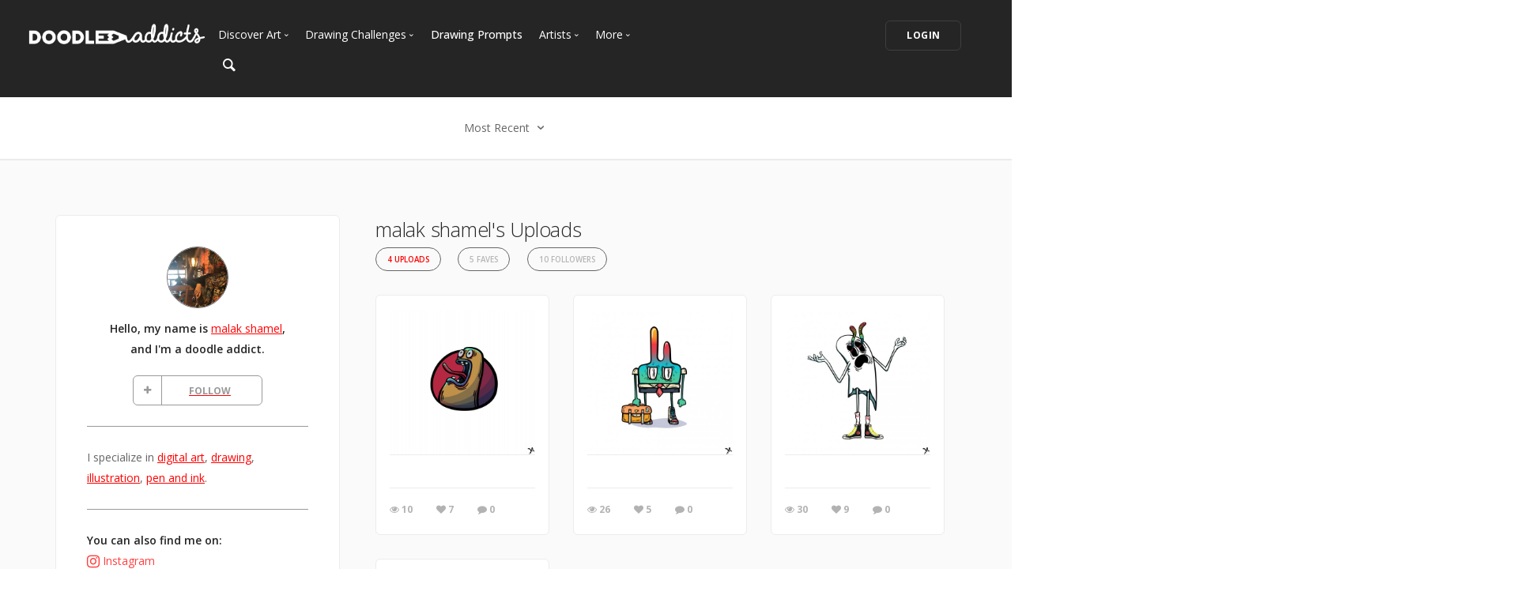

--- FILE ---
content_type: application/javascript
request_url: https://www.doodleaddicts.com/js/da/modals.min.js
body_size: 1226
content:
var Modals=function(){this.modal_options,this.x,this.y,this.init=function(a){if(0==a.modal){a.total_cards=$(".card").length,this.modal_options=a,$(window).bind("popstate",function(){try{window.location.href=window.location.href}catch(a){}}),$(".card__target").click(function(a){a.preventDefault(),da.modals.load_card($(this).prop("id").replace(/card__/,""),!0)}),$(".modal-nav").click(function(){return $(this).hasClass("modal-nav-previous")?da.modals.load_card(parseInt(da.modals.get_modal_option("current_card"))-1,!1):$(this).hasClass("modal-nav-next")&&da.modals.load_card(parseInt(da.modals.get_modal_option("current_card"))+1,!1),!1}),$("#delete_upload").click(function(a){a.preventDefault(),confirm("Are you sure you would like to delete this upload?")&&$.post("/delete-upload.php",{media_id:$(this).attr("data-media-id")},function(a){var b=JSON.parse(a);b.success?location=da.website.get_website_option("session_data").site_login_user_link:alert("There was an error deleting your upload.")})});var b=new MutationObserver(function(a){a.forEach(function(a){"attributes"==a.type&&($("#overlay").is(":visible")?setTimeout(function(){$(".modal-nav-previous").css({top:$("#overlay-content").offset().top+$(window).height()/2-$(window).scrollTop(),left:$("#overlay-content").offset().left-$(".modal-nav-previous").outerWidth()-40,visibility:"visible"}),$(".modal-nav-next").css({top:$("#overlay-content").offset().top+$(window).height()/2-$(window).scrollTop(),left:$("#overlay-content").offset().left+$("#overlay-content").outerWidth()+40,visibility:"visible"})},500):($(".modal-nav").hide(),history.replaceState("","",da.website.get_website_option("site_url")+da.website.get_website_option("return_path"))))})});try{b.observe(document.querySelector("#overlay"),{attributes:!0})}catch(c){}$(document).on("touchstart",function(a){da.modals.set_touch_movement(a)}),$(document).on("touchmove",function(a){var b=da.modals.get_touch_movement();if(b[0]&&b[1]){var c=a.originalEvent.touches[0].clientX,d=a.originalEvent.touches[0].clientY,e=b[0]-c,f=b[1]-d;Math.abs(e)>Math.abs(f)&&(e>0?$("#overlay").is(":visible")&&parseInt(da.modals.get_modal_option("current_card"))+1<da.modals.get_modal_option("total_cards")&&da.modals.load_card(parseInt(da.modals.get_modal_option("current_card"))+1,!1):$("#overlay").is(":visible")&&parseInt(da.modals.get_modal_option("current_card"))-1>=0&&da.modals.load_card(parseInt(da.modals.get_modal_option("current_card"))-1,!1)),da.modals.set_touch_movement(null)}}),$(document).keyup(function(a){$("#overlay").is(":visible")&&(27===a.keyCode?da.modals.close_card():39===a.keyCode?$(".modal-nav-next").is(":visible")&&da.modals.load_card(parseInt(da.modals.get_modal_option("current_card"))+1,!1):37===a.keyCode&&$(".modal-nav-previous").is(":visible")&&da.modals.load_card(parseInt(da.modals.get_modal_option("current_card"))-1,!1))})}else da.modals.set_modal_option("media_id",a.media_id),$(".btn--follow").unbind("click"),$(".btn--follow").click(function(a){a.preventDefault(),da.modals.toggle_follow(this,$(this).attr("data-follow-user"),$(this).attr("data-follow-action"))}),$(".btn--follow").unbind("mouseenter mouseleave"),$(".btn--follow").hover(function(){"following"==$(this).attr("data-follow-action")&&$(this).children().filter(".btn__text").html('<i class="fa  fa-fw fa-minus aria-hidden="true"></i> UNFOLLOW')},function(){"following"==$(this).attr("data-follow-action")&&$(this).children().filter(".btn__text").html('<i class="fa  fa-fw fa-check aria-hidden="true"></i> FOLLOWING')})},this.load_card=function(a,b){da.modals.set_modal_option("current_card",a),$(".modal-nav-previous").show(),$(".modal-nav-next").show(),0==da.modals.get_modal_option("current_card")&&$(".modal-nav-previous").hide(),da.modals.get_modal_option("current_card")==da.modals.get_modal_option("total_cards")-1&&$(".modal-nav-next").hide();var c=$("#card__"+a).attr("data-path"),d=$("#card__"+a).attr("data-media-id"),e=da.modals.get_modal_option("type");if("challenge"==e)var f="/ajax-challenge-detail.php";else var f="/ajax-gallery-detail.php";$.ajax({type:"POST",url:f,data:{media_id:d},beforeSend:function(){$("#media-profile-body").html("&nbsp"),$("#overlay, .close-outside").show()},success:function(a){b?history.pushState("","",da.website.get_website_option("site_url")+c):history.replaceState("","",da.website.get_website_option("site_url")+c),$("#media-profile-body").html(a),$(".modal-close").show(),$(".modal-close").off("click").click(function(a){a.preventDefault(),da.modals.close_card()}),$("#delete_upload").off("click").click(function(a){a.preventDefault(),confirm("Are you sure you would like to delete this upload?")&&$.post("/delete-upload.php",{media_id:$(this).attr("data-media-id")},function(a){var b=JSON.parse(a);b.success?location=da.website.get_website_option("session_data").site_login_user_link:alert("There was an error deleting your upload.")})}),$("#overlay").scrollTop(0),$("body").hasClass("noscroll")||$("body").addClass("noscroll"),$("body").click(function(a){"overlay-content"!=a.target.id&&0==$(a.target).parents("#overlay-content").length&&$("#overlay").is(":visible")&&da.modals.close_card()})}})},this.close_card=function(){$("#overlay, .close-outside").hide(),$("body").removeClass("noscroll"),$("body").off("click")},this.toggle_follow=function(a,b,c){$.ajax({type:"POST",url:"/ajax-follow.php",dataType:"json",data:{id:b,action:c},success:function(b){return b.success?void("follow"==b.action?$(a).hasClass("btn--follow-single")?($(a).children().filter(".btn__text").html('<i class="fa  fa-fw fa-check aria-hidden="true"></i> FOLLOWING'),$(a).attr("data-follow-action","following")):$(".btn--follow").each(function(a,b){$(b).children().filter(".btn__text").html('<i class="fa  fa-fw fa-check aria-hidden="true"></i> FOLLOWING'),$(b).attr("data-follow-action","following")}):"following"==b.action&&($(a).hasClass("btn--follow-single")?($(a).children().filter(".btn__text").html('<i class="fa  fa-fw fa-plus aria-hidden="true"></i> FOLLOW'),$(a).attr("data-follow-action","follow")):$(".btn--follow").each(function(a,b){$(b).children().filter(".btn__text").html('<i class="fa  fa-fw fa-plus aria-hidden="true"></i> FOLLOW'),$(b).attr("data-follow-action","follow")}))):("login_required"==b.error&&(location="/login"),!1)}})},this.set_touch_movement=function(a){null==a?(this.x=null,this.y=null):(this.x=a.originalEvent.touches[0].clientX,this.y=a.originalEvent.touches[0].clientY)},this.get_touch_movement=function(){return[this.x,this.y]},this.get_modal_option=function(a){return this.modal_options[a]},this.set_modal_option=function(a,b){this.modal_options[a]=b}};

--- FILE ---
content_type: application/javascript
request_url: https://www.doodleaddicts.com/js/scripts.min.js
body_size: 12462
content:
window.mr=window.mr||{},mr=function(a,b,c,d){"use strict";function f(c){c="undefined"===typeof c?b:c,e.documentReady.concat(e.documentReadyDeferred).forEach(function(a){a(c)}),a.status.documentReadyRan=!0,a.status.windowLoadPending&&g(a.setContext())}function g(c){a.status.documentReadyRan?(a.status.windowLoadPending=!1,c="object"===typeof c?b:c,e.windowLoad.concat(e.windowLoadDeferred).forEach(function(a){a(c)})):a.status.windowLoadPending=!0}a=a||{};var e={documentReady:[],documentReadyDeferred:[],windowLoad:[],windowLoadDeferred:[]};return a.status={documentReadyRan:!1,windowLoadPending:!1},b(d).ready(f),b(c).on("load",g),a.setContext=function(a){var c=b;return"undefined"!==typeof a?function(c){return b(a).find(c)}:c},a.components=e,a.documentReady=f,a.windowLoad=g,a}(window.mr,jQuery,window,document),mr=function(a,b,c,d){"use strict";return a.util={},a.util.requestAnimationFrame=c.requestAnimationFrame||c.mozRequestAnimationFrame||c.webkitRequestAnimationFrame||c.msRequestAnimationFrame,a.util.documentReady=function(a){var b=new Date,c=b.getFullYear();a(".update-year").text(c)},a.util.windowLoad=function(a){a("[data-delay-src]").each(function(){var b=a(this);b.attr("src",b.attr("data-delay-src")),b.removeAttr("data-delay-src")})},a.util.getURLParameter=function(a){return decodeURIComponent((new RegExp("[?|&]"+a+"=([^&;]+?)(&|#|;|$)").exec(location.search)||[void 0,""])[1].replace(/\+/g,"%20"))||null},a.util.capitaliseFirstLetter=function(a){return a.charAt(0).toUpperCase()+a.slice(1)},a.util.slugify=function(a,b){return"undefined"!==typeof b?a.replace(/ +/g,""):a.toLowerCase().replace(/[\~\!\@\#\$\%\^\&\*\(\)\-\_\=\+\]\[\}\{\'\"\;\\\:\?\/\>\<\.\,]+/g,"").replace(/ +/g,"-")},a.util.sortChildrenByText=function(a,c){var d=b(a),e=d.children().get(),f=-1,g=1;"undefined"!==typeof c&&(f=1,g=-1),e.sort(function(a,c){var d=b(a).text(),e=b(c).text();return d<e?f:d>e?g:0}),d.empty(),b(e).each(function(a,b){d.append(b)})},a.util.idleSrc=function(a,c){c="undefined"!==typeof c?c:"";var d=a.is(c+"[src]")?a:a.find(c+"[src]");d.each(function(a,c){c=b(c);var d=c.attr("src"),e=c.attr("data-src");"undefined"===typeof e&&c.attr("data-src",d),c.attr("src","")})},a.util.activateIdleSrc=function(a,c){c="undefined"!==typeof c?c:"";var d=a.is(c+"[data-src]")?a:a.find(c+"[data-src]");d.each(function(a,c){c=b(c);var d=c.attr("data-src");c.attr("src",d)})},a.util.pauseVideo=function(a){var c=a.is("video")?a:a.find("video");c.each(function(a,c){var d=b(c).get(0);d.pause()})},a.util.parsePixels=function(a){var e,d=b(c).height();return/^[1-9]{1}[0-9]*[p][x]$/.test(a)?parseInt(a.replace("px",""),10):/^[1-9]{1}[0-9]*[v][h]$/.test(a)?(e=parseInt(a.replace("vh",""),10),d*(e/100)):-1},a.util.removeHash=function(){history.pushState("",d.title,c.location.pathname+c.location.search)},a.components.documentReady.push(a.util.documentReady),a.components.windowLoad.push(a.util.windowLoad),a}(mr,jQuery,window,document),mr=function(a,b,c){"use strict";return a.window={},a.window.height=b(c).height(),a.window.width=b(c).width(),b(c).on("resize",function(){a.window.height=b(c).height(),a.window.width=b(c).width()}),a}(mr,jQuery,window,document),mr=function(a,b,c){"use strict";a.scroll={};var e=c.requestAnimationFrame||c.mozRequestAnimationFrame||c.webkitRequestAnimationFrame||c.msRequestAnimationFrame;a.scroll.listeners=[],a.scroll.busy=!1,a.scroll.y=0,a.scroll.x=0;var f=function(){jQuery(c).off("scroll.mr"),jQuery(c).on("scroll.mr",function(b){a.scroll.busy===!1&&(a.scroll.busy=!0,e(function(b){a.scroll.update(b)})),b.stopPropagation&&b.stopPropagation()})};return a.scroll.update=function(b){var d="undefined"!==typeof c.mr_parallax?!0:!1;if(a.scroll.y=d?mr_parallax.mr_getScrollPosition():c.pageYOffset,a.scroll.busy=!1,d&&mr_parallax.mr_parallaxBackground(),a.scroll.listeners.length>0)for(var e=0,f=a.scroll.listeners.length;e<f;e++)a.scroll.listeners[e](b)},a.scroll.documentReady=f,a.components.documentReady.push(f),a}(mr,jQuery,window,document),mr=function(a,b,c){"use strict";a.scroll.classModifiers={},a.scroll.classModifiers.rules=[],a.scroll.classModifiers.parseScrollRules=function(b){var c=b.attr("data-scroll-class"),d=c.split(";");return d.forEach(function(c){var d,e,f={};if(d=c.replace(/\s/g,"").split(":"),2===d.length){if(e=a.util.parsePixels(d[0]),!(e>-1))return!1;if(f.scrollPoint=e,!d[1].length)return!1;var g=d[1];f.toggleClass=g,f.hasClass=b.hasClass(g),f.element=b.get(0),a.scroll.classModifiers.rules.push(f)}}),a.scroll.classModifiers.rules.length?!0:!1},a.scroll.classModifiers.update=function(){for(var f,c=a.scroll.y,d=a.scroll.classModifiers.rules,e=d.length;e--;)f=d[e],c>f.scrollPoint&&!f.hasClass&&(f.element.classList.add(f.toggleClass),f.hasClass=a.scroll.classModifiers.rules[e].hasClass=!0),c<f.scrollPoint&&f.hasClass&&(f.element.classList.remove(f.toggleClass),f.hasClass=a.scroll.classModifiers.rules[e].hasClass=!1)};var e=function(){b('.main-container [data-scroll-class*="pos-fixed"]').each(function(){var a=b(this);a.css("max-width",a.parent().outerWidth()),a.parent().css("min-height",a.outerHeight())})},f=function(b){b("[data-scroll-class]").each(function(){var c=b(this);a.scroll.classModifiers.parseScrollRules(c)||console.log("Error parsing scroll rules on: "+c)}),e(),b(c).on("resize",e),a.scroll.classModifiers.rules.length&&a.scroll.listeners.push(a.scroll.classModifiers.update)};return a.components.documentReady.push(f),a.scroll.classModifiers.documentReady=f,a}(mr,jQuery,window,document),mr=function(a,b,c,d){"use strict";return a.accordions=a.accordions||{},a.accordions.documentReady=function(b){b(".accordion__title").on("click",function(){a.accordions.activatePanel(b(this))}),b(".accordion").each(function(){var a=b(this),c=a.outerHeight(!0);a.css("min-height",c)}),""!==c.location.hash&&"#"!==c.location.hash&&b(".accordion li"+b(this).attr("href")).length&&a.accordions.activatePanelById(c.location.hash,!0),jQuery(d).on("click",'a[href^="#"]:not(a[href="#"])',function(){b(".accordion > li > .accordion__title"+b(this).attr("href")).length&&a.accordions.activatePanelById(b(this).attr("href"),!0)})},a.accordions.activatePanel=function(a,c){var e=b(a),f=e.closest(".accordion"),g=e.closest("li"),h=d.createEvent("Event"),i=d.createEvent("Event");if(h.initEvent("panelOpened.accordions.mr",!0,!0),i.initEvent("panelClosed.accordions.mr",!0,!0),g.hasClass("active"))c!==!0&&(g.removeClass("active"),e.trigger("panelClosed.accordions.mr").get(0).dispatchEvent(i));else if(f.hasClass("accordion--oneopen")){var j=f.find("li.active");j.length&&(j.removeClass("active"),j.trigger("panelClosed.accordions.mr").get(0).dispatchEvent(i)),g.addClass("active"),g.trigger("panelOpened.accordions.mr").get(0).dispatchEvent(h)}else g.is(".active")||g.trigger("panelOpened.accordions.mr").get(0).dispatchEvent(h),g.addClass("active")},a.accordions.activatePanelById=function(c,d){var e;""!==c&&"#"!==c&&(e=b(".accordion > li > .accordion__title#"+c.replace("#","")),e.length&&(b("html, body").stop(!0).animate({scrollTop:e.offset().top-50},1200),a.accordions.activatePanel(e,d)))},a.components.documentReady.push(a.accordions.documentReady),a}(mr,jQuery,window,document),mr=function(a){"use strict";return a.alerts=a.alerts||{},a.alerts.documentReady=function(a){a(".alert__close").on("click touchstart",function(){jQuery(this).closest(".alert").addClass("alert--dismissed")})},a.components.documentReady.push(a.alerts.documentReady),a}(mr,jQuery,window,document),mr=function(a){"use strict";return a.backgrounds=a.backgrounds||{},a.backgrounds.documentReady=function(a){a(".background-image-holder").each(function(){var b=a(this).children("img").attr("src");a(this).css("background",'url("'+b+'")').css("background-position","initial").css("opacity","1")})},a.components.documentReady.push(a.backgrounds.documentReady),a}(mr,jQuery,window,document),mr=function(a){"use strict";return a.bars=a.bars||{},a.bars.documentReady=function(a){a('.nav-container .bar[data-scroll-class*="fixed"]:not(.bar--absolute)').each(function(){var b=a(this),c=b.outerHeight(!0);b.closest(".nav-container").css("min-height",c)})},a.components.documentReady.push(a.bars.documentReady),a}(mr,jQuery,window,document),mr=function(a,b,c,d){"use strict";return a.cookies={getItem:function(a){return a?decodeURIComponent(d.cookie.replace(new RegExp("(?:(?:^|.*;)\\s*"+encodeURIComponent(a).replace(/[\-\.\+\*]/g,"\\$&")+"\\s*\\=\\s*([^;]*).*$)|^.*$"),"$1"))||null:null},setItem:function(a,b,c,e,f,g){if(!a||/^(?:expires|max\-age|path|domain|secure)$/i.test(a))return!1;var h="";if(c)switch(c.constructor){case Number:h=1/0===c?"; expires=Fri, 31 Dec 9999 23:59:59 GMT":"; max-age="+c;break;case String:h="; expires="+c;break;case Date:h="; expires="+c.toUTCString()}return d.cookie=encodeURIComponent(a)+"="+encodeURIComponent(b)+h+(f?"; domain="+f:"")+(e?"; path="+e:"")+(g?"; secure":""),!0},removeItem:function(a,b,c){return this.hasItem(a)?(d.cookie=encodeURIComponent(a)+"=; expires=Thu, 01 Jan 1970 00:00:00 GMT"+(c?"; domain="+c:"")+(b?"; path="+b:""),!0):!1},hasItem:function(a){return a?new RegExp("(?:^|;\\s*)"+encodeURIComponent(a).replace(/[\-\.\+\*]/g,"\\$&")+"\\s*\\=").test(d.cookie):!1},keys:function(){for(var a=d.cookie.replace(/((?:^|\s*;)[^\=]+)(?=;|$)|^\s*|\s*(?:\=[^;]*)?(?:\1|$)/g,"").split(/\s*(?:\=[^;]*)?;\s*/),b=a.length,c=0;c<b;c++)a[c]=decodeURIComponent(a[c]);return a}},a}(mr,jQuery,window,document),mr=function(a){"use strict";return a.countdown=a.countdown||{},a.countdown.options=a.countdown.options||{},a.countdown.documentReady=function(b){b(".countdown[data-date]").each(function(){var g,c=b(this),d=c.attr("data-date"),e="undefined"!==typeof c.attr("data-days-text")?"%D "+c.attr("data-days-text")+" %H:%M:%S":"%D days %H:%M:%S",e="undefined"!==typeof a.countdown.options.format?a.countdown.options.format:e,f="undefined"!==typeof c.attr("data-date-format")?c.attr("data-date-format"):e;"undefined"!==typeof c.attr("data-date-fallback")&&(g=c.attr("data-date-fallback")||"Timer Done"),c.countdown(d,function(a){c.text(a.elapsed?g:a.strftime(f))})})},a.components.documentReadyDeferred.push(a.countdown.documentReady),a}(mr,jQuery,window,document),mr=function(a){"use strict";a.datepicker=a.datepicker||{};var e=a.datepicker.options||{};return a.datepicker.documentReady=function(a){a(".datepicker").length&&a(".datepicker").pickadate(e)},a.components.documentReadyDeferred.push(a.datepicker.documentReady),a}(mr,jQuery,window,document),mr=function(a,b,c,d){"use strict";return a.dropdowns=a.dropdowns||{},a.dropdowns.done=!1,a.dropdowns.documentReady=function(b){var e=!1;b('html[dir="rtl"]').length&&(e=!0),a.dropdowns.done||(jQuery(d).on("click","body:not(.dropdowns--hover) .dropdown:not(.dropdown--hover), body.dropdowns--hover .dropdown.dropdown--click",function(a){var c=jQuery(this);jQuery(a.target).is(".dropdown--active > .dropdown__trigger")?(c.siblings().removeClass("dropdown--active").find(".dropdown").removeClass("dropdown--active"),c.toggleClass("dropdown--active")):(b(".dropdown--active").removeClass("dropdown--active"),c.addClass("dropdown--active"))}),jQuery(d).on("click touchstart","body:not(.dropdowns--hover)",function(a){jQuery(a.target).is('[class*="dropdown"], [class*="dropdown"] *')||b(".dropdown--active").removeClass("dropdown--active")}),jQuery("body.dropdowns--hover .dropdown").on("click",function(a){a.stopPropagation();var b=jQuery(this);b.toggleClass("dropdown--active")}),jQuery("body").append('<div class="container containerMeasure" style="opacity:0;pointer-events:none;"></div>'),e===!1?(a.dropdowns.repositionDropdowns(b),jQuery(c).on("resize",function(){a.dropdowns.repositionDropdowns(b)})):(a.dropdowns.repositionDropdownsRtl(b),jQuery(c).on("resize",function(){a.dropdowns.repositionDropdownsRtl(b)})),a.dropdowns.done=!0)},a.dropdowns.repositionDropdowns=function(a){a(".dropdown__container").each(function(){var a,b,c,d,e;jQuery(this).css("left",""),a=jQuery(this),b=a.offset().left,c=jQuery(".containerMeasure").offset().left,d=a.closest(".dropdown").offset().left,e=null,a.css("left",-b+c),a.find('.dropdown__content:not([class*="md-12"])').length&&(e=a.find(".dropdown__content"),e.css("left",d-c))}),a(".dropdown__content").each(function(){var a,b,d,e,f,g;a=jQuery(this),b=a.offset().left,d=a.outerWidth(!0),e=b+d,f=jQuery(c).outerWidth(!0),g=jQuery(".containerMeasure").outerWidth()-d,e>f&&a.css("left",g)})},a.dropdowns.repositionDropdownsRtl=function(a){var b=jQuery(c).width();a(".dropdown__container").each(function(){var a,c,d,e,f;jQuery(this).css("left",""),a=jQuery(this),c=b-(a.offset().left+a.outerWidth(!0)),d=jQuery(".containerMeasure").offset().left,e=b-(a.closest(".dropdown").offset().left+a.closest(".dropdown").outerWidth(!0)),f=null,a.css("right",-c+d),a.find('.dropdown__content:not([class*="md-12"])').length&&(f=a.find(".dropdown__content"),f.css("right",e-d))}),a(".dropdown__content").each(function(){var a,d,e,f,g,h;a=jQuery(this),d=b-(a.offset().left+a.outerWidth(!0)),e=a.outerWidth(!0),f=d+e,g=jQuery(c).outerWidth(!0),h=jQuery(".containerMeasure").outerWidth()-e,f>g&&a.css("right",h)})},a.components.documentReady.push(a.dropdowns.documentReady),a}(mr,jQuery,window,document),mr=function(a,b,c,d){"use strict";return a.forms=a.forms||{},a.forms.captcha={},a.forms.captcha.widgets=[],a.forms.captcha.done=!1,a.forms.documentReady=function(b){a.forms.captcha.widgets=[],b('.input-checkbox input[type="checkbox"], .input-radio input[type="radio"]').each(function(a){var c=b(this),d=c.siblings("label"),e="input-assigned-"+a;"undefined"===typeof c.attr("id")||""===c.attr("id")?(c.attr("id",e),d.attr("for",e)):(e=c.attr("id"),d.attr("for",e))}),b(".input-number__controls > span").off("click.mr").on("click.mr",function(){var a=jQuery(this),b=a.closest(".input-number"),c=b.find('input[type="number"]'),d=c.attr("max"),e=c.attr("min"),f=1,g=parseInt(c.val(),10);b.is("[data-step]")&&(f=parseInt(b.attr("data-step"),10)),a.hasClass("input-number__increase")?g+f<=d&&c.val(g+f):g-f>=e&&c.val(g-f)}),b(".input-file .btn").off("click.mr").on("click.mr",function(){return b(this).siblings("input").trigger("click"),!1}),b('form.form-email, form[action*="list-manage.com"], form[action*="createsend.com"]').attr("novalidate",!0).off("submit").on("submit",a.forms.submit),b(d).on("change, input, paste, keyup",".attempted-submit .field-error",function(){b(this).removeClass("field-error")}),b('form[data-recaptcha-sitekey]:not([data-recaptcha-sitekey=""])').each(function(){var d,e,f,g,h,i,j,b=jQuery(this),c=b.find("div.recaptcha");i=b.attr("data-recaptcha-theme"),i="undefined"!==typeof i?i:"",j=b.attr("data-recaptcha-size"),j="undefined"!==typeof j?j:"",a.forms.captcha.sitekey=b.attr("data-recaptcha-sitekey"),c.length||(d=b.find("button[type=submit]").closest('[class*="col-"]'),c=jQuery("<div>").addClass("recaptcha"),e=jQuery("<div>").addClass("col-xs-12").append(c),e.insertBefore(d)),f={element:c.get(0),parentForm:b,theme:i,size:j},a.forms.captcha.widgets.push(f),a.forms.captcha.done===!1?jQuery('script[src*="recaptcha/api.js"]').length||(g=jQuery("<script async defer>"),h="https://www.google.com/recaptcha/api.js?onload=mrFormsCaptchaInit&render=explicit",g.attr("src",h),jQuery("body").append(g),a.forms.captcha.done=!0):"undefined"!==typeof grecaptcha&&a.forms.captcha.renderWidgets()})},a.forms.submit=function(d){if(!b(d.target).closest("form").hasClass("skip-mailchimp")){d.preventDefault?d.preventDefault():d.returnValue=!1;var l,m,n,o,p,e=b("body"),f=b(d.target).closest("form"),g="undefined"!==typeof f.attr("action")?f.attr("action"):"",h=f.find('button[type="submit"], input[type="submit"]'),i=0,j=f.attr("original-error"),k=f.find("div.recaptcha").length?!0:!1;if(e.find(".form-error, .form-success").remove(),h.attr("data-text",h.text()),o=f.attr("data-error")?f.attr("data-error"):"Please fill all fields correctly",p=f.attr("data-success")?f.attr("data-success"):"Thanks, we'll be in touch shortly",e.append('<div class="form-error" style="display: none;">'+o+"</div>"),e.append('<div class="form-success" style="display: none;">'+p+"</div>"),m=e.find(".form-error"),n=e.find(".form-success"),f.addClass("attempted-submit"),-1===g.indexOf("createsend.com")&&-1===g.indexOf("list-manage.com"))return"undefined"!==typeof j&&j!==!1&&m.text(j),i=a.forms.validateFields(f),1===i?a.forms.showFormError(n,m,1e3,5e3,500):(f.removeClass("attempted-submit"),m.fadeOut(200),h.addClass("btn--loading"),jQuery.ajax({type:"POST",url:""!==g?g:"mail/mail.php",data:f.serialize()+"&url="+c.location.href+"&captcha="+k,success:function(d){h.removeClass("btn--loading"),b.isNumeric(d)?parseInt(d,10)>0&&(l=f.attr("data-success-redirect"),"undefined"!==typeof l&&l!==!1&&""!==l&&(c.location=l),a.forms.resetForm(f),a.forms.showFormSuccess(n,m,1e3,5e3,500),a.forms.captcha.resetWidgets()):(m.attr("original-error",m.text()),m.text(d).stop(!0).fadeIn(1e3),n.stop(!0).fadeOut(1e3))},error:function(a,b,c){m.attr("original-error",m.text()),m.text(c).stop(!0).fadeIn(1e3),n.stop(!0).fadeOut(1e3),h.removeClass("btn--loading")}})),!1;if(console.log("Mail list form signup detected."),"undefined"!==typeof j&&j!==!1&&m.html(j),1!==a.forms.validateFields(f)){f.removeClass("attempted-submit"),m.fadeOut(200),h.addClass("btn--loading");try{b.ajax({url:f.attr("action"),crossDomain:!0,data:f.serialize(),method:"GET",cache:!1,dataType:"json",contentType:"application/json; charset=utf-8",success:function(b){"success"!==b.result&&200!==b.Status?(m.attr("original-error",m.text()),m.html(b.msg).stop(!0).fadeIn(1e3),n.stop(!0).fadeOut(1e3),h.removeClass("btn--loading")):(h.removeClass("btn--loading"),l=f.attr("data-success-redirect"),"undefined"!==typeof l&&l!==!1&&""!==l?c.location=l:(a.forms.resetForm(f),a.forms.showFormSuccess(n,m,1e3,5e3,500)))}})}catch(q){m.attr("original-error",m.text()),m.html(q.message),a.forms.showFormError(n,m,1e3,5e3,500),h.removeClass("btn--loading")}}else a.forms.showFormError(n,m,1e3,5e3,500)}},a.forms.validateFields=function(a){var f,g,c=b(c),d=!1;if(a=b(a),a.find('.validate-required[type="checkbox"]').each(function(){var a=b(this);b('[name="'+b(this).attr("name")+'"]:checked').length||(d=1,f=b(this).attr("data-name")||"check",a.parent().addClass("field-error"))}),a.find(".validate-required, .required, [required]").not('input[type="checkbox"]').each(function(){""===b(this).val()?(b(this).addClass("field-error"),d=1):b(this).removeClass("field-error")}),a.find('.validate-email, .email, [name*="cm-"][type="email"]').each(function(){/(.+)@(.+){2,}\.(.+){2,}/.test(b(this).val())?b(this).removeClass("field-error"):(b(this).addClass("field-error"),d=1)}),a.find(".validate-number-dash").each(function(){/^[0-9][0-9-]+[0-9]$/.test(b(this).val())?b(this).removeClass("field-error"):(b(this).addClass("field-error"),d=1)}),a.find("div.recaptcha").length&&"undefined"!==typeof a.attr("data-recaptcha-sitekey")&&(g=b(a.find("div.recaptcha")),""!==grecaptcha.getResponse(a.data("recaptchaWidgetID"))?g.removeClass("field-error"):(g.addClass("field-error"),d=1)),a.find(".field-error").length){var h=b(a).find(".field-error:first");h.length&&b("html, body").stop(!0).animate({scrollTop:h.offset().top-100},1200,function(){h.focus()})}else c.find(".form-error").fadeOut(1e3);return d},a.forms.showFormSuccess=function(a,b,c,d,e){a.stop(!0).fadeIn(c),b.stop(!0).fadeOut(c),setTimeout(function(){a.stop(!0).fadeOut(e)},d)},a.forms.showFormError=function(a,b,c,d,e){b.stop(!0).fadeIn(c),a.stop(!0).fadeOut(c),setTimeout(function(){b.stop(!0).fadeOut(e)},d)},a.forms.resetForm=function(a){a=b(a),a.get(0).reset(),a.find(".input-radio, .input-checkbox").removeClass("checked"),a.find("[data-default-value]").filter('[type="text"],[type="number"],[type="email"],[type="url"],[type="search"],[type="tel"]').each(function(){var a=jQuery(this);a.val(a.attr("data-default-value"))})},c.mrFormsCaptchaInit=function(){a.forms.captcha.renderWidgets()},a.forms.captcha.renderWidgets=function(){a.forms.captcha.widgets.forEach(function(b){""===b.element.innerHTML.replace(/[\s\xA0]+/g,"")&&(b.id=grecaptcha.render(b.element,{sitekey:a.forms.captcha.sitekey,theme:b.theme,size:b.size,callback:a.forms.captcha.setHuman}),b.parentForm.data("recaptchaWidgetID",b.id))})},a.forms.captcha.resetWidgets=function(){a.forms.captcha.widgets.forEach(function(a){grecaptcha.reset(a.id)})},a.forms.captcha.setHuman=function(){jQuery("div.recaptcha.field-error").removeClass("field-error")},a.components.documentReadyDeferred.push(a.forms.documentReady),a}(mr,jQuery,window,document),mr=function(a){"use strict";return a.granim=a.granim||{},a.granim.documentReady=function(b){b("[data-gradient-bg]").each(function(c){var k,l,m,n,o,e=b(this),f="granim-"+c,g=e.attr("data-gradient-bg"),h=[],i=[],j={};if(e.prepend('<canvas id="'+f+'"></canvas>'),l=/^(#[0-9|a-f|A-F]{6}){1}([ ]*,[ ]*#[0-9|a-f|A-F]{6})*$/.test(g),l===!0){for(g=g.replace(" ",""),g=g.split(","),k=g.length,k%2!==0&&g.push(g[k-1]),m=0;m<k/2;m++)i=[],i.push(g.shift()),i.push(g.shift()),h.push(i);j.states={"default-state":{gradients:h}}}n={element:"#"+f,name:"basic-gradient",direction:"left-right",opacity:[1,1],isPausedWhenNotInView:!0,states:{"default-state":{gradients:h}}},o=jQuery.extend({},n,a.granim.options,j),b(this).data("gradientOptions",o);b(this),new Granim(o)})},a.components.documentReadyDeferred.push(a.granim.documentReady),a}(mr,jQuery,window,document),mr=function(a){"use strict";return a.instagram=a.instagram||{},a.instagram.documentReady=function(b){var c,d,e={};if(b(".instafeed").length){var h,i,f="4079540202.b9b1d8a.1d13c245c68d4a17bfbff87919aaeb14",g="b9b1d8ae049d4153b24a6332f0088686";b(".instafeed[data-access-token][data-client-id]").length&&(h=b(".instafeed[data-access-token][data-client-id]").first().attr("data-access-token"),i=b(".instafeed[data-access-token][data-client-id]").first().attr("data-client-id"),""!==h&&(f=h),""!==i&&(g=i)),jQuery.fn.spectragram.accessData={accessToken:f,clientID:g}}b(".instafeed").each(function(){{var f=b(this);f.attr("data-user-name")}c={query:"mediumrarethemes",max:12},e.max=f.attr("data-amount"),e.query=f.attr("data-user-name"),d=jQuery.extend({},c,a.instagram.options,e),f.append("<ul></ul>"),f.children("ul").spectragram("getUserFeed",d)})},a.components.documentReadyDeferred.push(a.instagram.documentReady),a}(mr,jQuery,window,document),mr=function(a,b,c,d){"use strict";return a.maps=a.maps||{},a.maps.options=a.maps.options||{},a.maps.documentReady=function(b){b(".map-holder").on("click",function(){b(this).addClass("interact")}).removeClass("interact");var c=b(".map-container[data-maps-api-key]");c.length&&(c.addClass("gmaps-active"),a.maps.initAPI(b),a.maps.init())},a.maps.initAPI=function(a){if(d.querySelector("[data-maps-api-key]")&&!d.querySelector(".gMapsAPI")&&a("[data-maps-api-key]").length){var b=d.createElement("script"),c=a("[data-maps-api-key]:first").attr("data-maps-api-key");c="undefined"!==typeof c?c:"",""!==c&&(b.type="text/javascript",b.src="https://maps.googleapis.com/maps/api/js?key="+c+"&callback=mr.maps.init",b.className="gMapsAPI",d.body.appendChild(b))}},a.maps.init=function(){"undefined"!==typeof c.google&&"undefined"!==typeof c.google.maps&&(a.maps.instances=[],jQuery(".gmaps-active").each(function(){var m,n,o,p,q,r,u,b=this,c=jQuery(this),e=jQuery(d).width()>766?!0:!1,g=("undefined"!==typeof c.attr("data-zoom-controls")?!0:!1,"undefined"!==typeof c.attr("data-zoom-controls")?c.attr("data-zoom-controls"):!1),h="undefined"!==typeof c.attr("data-latlong")?c.attr("data-latlong"):!1,i=h?1*h.substr(0,h.indexOf(",")):!1,j=h?1*h.substr(h.indexOf(",")+1):!1,k=new google.maps.Geocoder,l="undefined"!==typeof c.attr("data-address")?c.attr("data-address").split(";"):[""],s={},t={};u=d.createEvent("Event"),u.initEvent("mapCreated.maps.mr",!0,!0),p={disableDefaultUI:!0,draggable:e,scrollwheel:!1,styles:[{featureType:"landscape",stylers:[{saturation:-100},{lightness:65},{visibility:"on"}]},{featureType:"poi",stylers:[{saturation:-100},{lightness:51},{visibility:"simplified"}]},{featureType:"road.highway",stylers:[{saturation:-100},{visibility:"simplified"}]},{featureType:"road.arterial",stylers:[{saturation:-100},{lightness:30},{visibility:"on"}]},{featureType:"road.local",stylers:[{saturation:-100},{lightness:40},{visibility:"on"}]},{featureType:"transit",stylers:[{saturation:-100},{visibility:"simplified"}]},{featureType:"administrative.province",stylers:[{visibility:"off"}]},{featureType:"water",elementType:"labels",stylers:[{visibility:"on"},{lightness:-25},{saturation:-100}]},{featureType:"water",elementType:"geometry",stylers:[{hue:"#ffff00"},{lightness:-25},{saturation:-97}]}],zoom:17,zoomControl:!1},s.styles="undefined"!==typeof c.attr("data-map-style")?JSON.parse(c.attr("data-map-style")):void 0,s.zoom=c.attr("data-map-zoom")?parseInt(c.attr("data-map-zoom"),10):void 0,s.zoomControlOptions=g!==!1?{position:google.maps.ControlPosition[g]}:void 0,o={icon:{url:("undefined"!==typeof mr_variant?"../":"")+"img/mapmarker.png",scaledSize:new google.maps.Size(50,50)},title:"We Are Here",optimised:!1},t.icon="undefined"!==typeof c.attr("data-marker-image")?c.attr("data-marker-image"):void 0,t.title=c.attr("data-marker-title"),q=jQuery.extend({},p,a.maps.options.map,s),r=jQuery.extend({},o,a.maps.options.marker,t),void 0!==l&&""!==l[0]?k.geocode({address:l[0].replace("[nomarker]","")},function(c,d){d===google.maps.GeocoderStatus.OK?(m=new google.maps.Map(b,q),a.maps.instances.push(m),jQuery(b).trigger("mapCreated.maps.mr").get(0).dispatchEvent(u),m.setCenter(c[0].geometry.location),l.forEach(function(a){var b;if(/(\-?\d+(\.\d+)?),\s*(\-?\d+(\.\d+)?)/.test(a))var c=a.split(","),d=new google.maps.Marker(jQuery.extend({},r,{position:{lat:1*c[0],lng:1*c[1]},map:m}));else a.indexOf("[nomarker]")<0&&(b=new google.maps.Geocoder,b.geocode({address:a.replace("[nomarker]","")},function(a,b){b===google.maps.GeocoderStatus.OK?d=new google.maps.Marker(jQuery.extend({},r,{map:m,position:a[0].geometry.location})):console.log("Map marker error: "+b)}))})):console.log("There was a problem geocoding the address.")}):"undefined"!==typeof i&&""!==i&&i!==!1&&"undefined"!==typeof j&&""!==j&&j!==!1&&(q.center={lat:i,lng:j},m=new google.maps.Map(b,q),n=new google.maps.Marker(jQuery.extend({},r,{position:{lat:i,lng:j},map:m})),a.maps.instances.push(m),jQuery(b).trigger("mapCreated.maps.mr").get(0).dispatchEvent(u))}))},a.components.documentReady.push(a.maps.documentReady),a}(mr,jQuery,window,document),mr=function(a,b,c,d){"use strict";return a.masonry=a.masonry||{},a.masonry.documentReady=function(b){a.masonry.updateFilters(),b(d).on("click touchstart",".masonry__filters li:not(.js-no-action)",function(){var a=b(this),c=a.closest(".masonry").find(".masonry__container"),d="*";"*"!==a.attr("data-masonry-filter")&&(d=".filter-"+a.attr("data-masonry-filter")),a.siblings("li").removeClass("active"),a.addClass("active"),c.removeClass("masonry--animate"),c.on("layoutComplete",function(){b(this).addClass("masonry--active"),"undefined"!==typeof mr_parallax&&setTimeout(function(){mr_parallax.profileParallaxElements()},100)}),c.isotope({filter:d})})},a.masonry.windowLoad=function(){b(".masonry").each(function(){var f,c=b(this).find(".masonry__container"),d=b(this),e="*",g={};f={itemSelector:".masonry__item",filter:"*",masonry:{columnWidth:".masonry__item"}},d.is("[data-default-filter]")&&(e=d.attr("data-default-filter").toLowerCase(),e=".filter-"+e,d.find("li[data-masonry-filter]").removeClass("active"),d.find('li[data-masonry-filter="'+d.attr("data-default-filter").toLowerCase()+'"]').addClass("active")),g.filter="*"!==e?e:void 0,c.on("layoutComplete",function(){c.addClass("masonry--active"),"undefined"!==typeof mr_parallax&&setTimeout(function(){mr_parallax.profileParallaxElements()},100)}),c.isotope(jQuery.extend({},f,a.masonry.options,g))})},a.masonry.updateFilters=function(c){c="undefined"!==typeof c?c:".masonry";var d=b(c);d.each(function(){var g,c=b(this),d=c.find(".masonry__container"),e=c.find(".masonry__filters"),f="undefined"!==typeof e.attr("data-filter-all-text")?e.attr("data-filter-all-text"):"All";c.is(".masonry")&&d.find(".masonry__item[data-masonry-filter]").length&&(g=e.find("> ul"),g.length||(g=e.append("<ul></ul>").find("> ul")),d.find(".masonry__item[data-masonry-filter]").each(function(){var c=b(this),d=c.attr("data-masonry-filter"),e=[];"undefined"!==typeof d&&""!==d&&(e=d.split(",")),b(e).each(function(b,d){var e=a.util.slugify(d);c.addClass("filter-"+e),g.find('[data-masonry-filter="'+e+'"]').length||g.append('<li data-masonry-filter="'+e+'">'+d+"</li>")})}),g.find("[data-masonry-filter]").each(function(){var a=b(this),d=a.text();"*"!==b(this).attr("data-masonry-filter")&&(c.find('.masonry__item[data-masonry-filter*="'+d+'"]').length||a.remove())}),a.util.sortChildrenByText(b(this).find(".masonry__filters ul")),g.find('[data-masonry-filter="*"]').length||g.prepend('<li class="active" data-masonry-filter="*">'+f+"</li>"))})},a.masonry.updateLayout=function(a){a="undefined"!==typeof a?a:".masonry";var c=b(a);c.each(function(){var a=b(this),c=a.find(".masonry__item:not([style])"),d=a.find(".masonry__container");a.is(".masonry")&&(c.length&&d.isotope("appended",c).isotope("layout"),d.isotope("layout"))})},a.components.documentReady.push(a.masonry.documentReady),a.components.windowLoad.push(a.masonry.windowLoad),a}(mr,jQuery,window,document),mr=function(a,b,c,d){"use strict";return a.modals=a.modals||{},a.modals.documentReady=function(b){var e='<div class="all-page-modals"></div>',f=b("div.main-container");if(f.length?(jQuery(e).insertAfter(f),a.modals.allModalsContainer=b("div.all-page-modals")):(jQuery("body").append(e),a.modals.allModalsContainer=jQuery("body div.all-page-modals")),b(".modal-container").each(function(){var d=b(this),f=(b(c),d.find(".modal-content"));if(d.find(".modal-close").length||d.find(".modal-content").append('<div class="modal-close modal-close-cross"></div>'),void 0!==f.attr("data-width")){var g=1*f.attr("data-width").substr(0,f.attr("data-width").indexOf("%"));f.css("width",g+"%")}if(void 0!==f.attr("data-height")){var h=1*f.attr("data-height").substr(0,f.attr("data-height").indexOf("%"));f.css("height",h+"%")}a.util.idleSrc(d,"iframe")}),b(".modal-instance").each(function(c){var d=b(this),e=d.find(".modal-container"),g=(d.find(".modal-content"),d.find(".modal-trigger"));g.attr("data-modal-index",c),e.attr("data-modal-index",c),"undefined"!==typeof e.attr("data-modal-id")&&g.attr("data-modal-id",e.attr("data-modal-id")),e=e.detach(),a.modals.allModalsContainer.append(e)}),b(".modal-trigger").on("click",function(){var d,e,c=b(this);return"undefined"!==typeof c.attr("data-modal-id")?(d=c.attr("data-modal-id"),e=a.modals.allModalsContainer.find('.modal-container[data-modal-id="'+d+'"]')):(d=b(this).attr("data-modal-index"),e=a.modals.allModalsContainer.find('.modal-container[data-modal-index="'+d+'"]')),a.util.activateIdleSrc(e,"iframe"),a.modals.autoplayVideo(e),a.modals.showModal(e),!1}),jQuery(d).on("click",".modal-close",a.modals.closeActiveModal),jQuery(d).keyup(function(b){27===b.keyCode&&a.modals.closeActiveModal()}),b(".modal-container:not(.modal--prevent-close)").on("click",function(b){b.target===this&&a.modals.closeActiveModal()}),b(".modal-container[data-autoshow]").each(function(){var c=b(this),d=1*c.attr("data-autoshow");a.util.activateIdleSrc(c),a.modals.autoplayVideo(c),"undefined"!==typeof c.attr("data-cookie")?a.cookies.hasItem(c.attr("data-cookie"))||a.modals.showModal(c,d):a.modals.showModal(c,d)}),b(".modal-container[data-show-on-exit]").each(function(){var c=jQuery(this),e=c.attr("data-show-on-exit"),f=0;c.attr("data-delay")&&(f=parseInt(c.attr("data-delay"),10)||0),b(e).length&&(c.prepend(b('<i class="ti-close close-modal">')),jQuery(d).on("mouseleave",e,function(){b(".modal-active").length||("undefined"!==typeof c.attr("data-cookie")?a.cookies.hasItem(c.attr("data-cookie"))||a.modals.showModal(c,f):a.modals.showModal(c,f))}))}),2===c.location.href.split("#").length){var g=c.location.href.split("#").pop();b('[data-modal-id="'+g+'"]').length&&(a.modals.closeActiveModal(),a.modals.showModal(b('[data-modal-id="'+g+'"]')))
}jQuery(d).on("click",'a[href^="#"]',function(){var c=b(this).attr("href").replace("#","");b('[data-modal-id="'+c+'"]').length&&(a.modals.closeActiveModal(),setTimeout(a.modals.showModal,500,'[data-modal-id="'+c+'"]',0))}),jQuery(d).on("wheel mousewheel scroll",".modal-content, .modal-content .scrollable",function(a){a.preventDefault&&a.preventDefault(),a.stopPropagation&&a.stopPropagation(),this.scrollTop+=a.originalEvent.deltaY})},a.modals.showModal=function(a,c){var e="undefined"!==typeof c?1*c:0,f=b(a);f.length&&setTimeout(function(){var c=d.createEvent("Event");c.initEvent("modalOpened.modals.mr",!0,!0),b(a).addClass("modal-active").trigger("modalOpened.modals.mr").get(0).dispatchEvent(c)},e)},a.modals.closeActiveModal=function(){var b=jQuery("body div.modal-active"),e=d.createEvent("Event");a.util.idleSrc(b,"iframe"),a.util.pauseVideo(b),"undefined"!==typeof b.attr("data-cookie")&&a.cookies.setItem(b.attr("data-cookie"),"true",1/0,"/"),b.length&&(b.is("[data-modal-id]")&&c.location.hash==="#"+b.attr("data-modal-id")&&a.util.removeHash(),e.initEvent("modalClosed.modals.mr",!0,!0),b.removeClass("modal-active").trigger("modalClosed.modals.mr").get(0).dispatchEvent(e))},a.modals.autoplayVideo=function(a){if(a.find("video[autoplay]").length){var b=a.find("video").get(0);b.play()}},a.components.documentReady.push(a.modals.documentReady),a}(mr,jQuery,window,document),mr=function(a,b){"use strict";return a.newsletters=a.newsletters||{},a.newsletters.documentReady=function(b){var c,d,e,f,g,h;b('form[action*="createsend.com"]').each(function(){c=b(this),c.attr("novalidate","novalidate"),c.is(".form--no-placeholders")?c.find("input[placeholder]").removeAttr("placeholder"):c.find("input:not([checkbox]):not([radio])").each(function(){var a=b(this);"undefined"!==typeof a.attr("placeholder")?""===a.attr("placeholder")&&a.siblings("label").length&&(a.attr("placeholder",a.siblings("label").first().text()),c.is(".form--no-labels")&&a.siblings("label").first().remove()):a.siblings("label").length&&(a.attr("placeholder",a.siblings("label").first().text()),c.is(".form--no-labels")&&a.siblings("label").first().remove()),a.parent().is("p")&&a.unwrap()}),c.find("select").wrap('<div class="input-select"></div>'),c.find('input[type="radio"]').wrap('<div class="input-radio"></div>'),c.find('input[type="checkbox"]').each(function(){d=b(this),f=d.attr("id"),e=c.find("label[for="+f+"]"),e.length||(e=b('<label for="'+f+'"></label>')),d.before('<div class="input-checkbox" data-id="'+f+'"></div>'),b('.input-checkbox[data-id="'+f+'"]').prepend(d),b('.input-checkbox[data-id="'+f+'"]').prepend(e)}),c.find('button[type="submit"]').each(function(){var a=b(this);a.addClass("btn"),a.parent().is("p")&&a.unwrap()}),c.find("[required]").attr("required","required").addClass("validate-required"),c.addClass("form--active"),a.newsletters.prepareAjaxAction(c)}),b('form[action*="list-manage.com"]').each(function(){c=b(this),c.attr("novalidate","novalidate"),c.is(".form--no-placeholders")?c.find("input[placeholder]").removeAttr("placeholder"):c.find("input:not([checkbox]):not([radio])").each(function(){var a=b(this);"undefined"!==typeof a.attr("placeholder")?""===a.attr("placeholder")&&a.siblings("label").length&&(a.attr("placeholder",a.siblings("label").first().text()),c.is(".form--no-labels")&&a.siblings("label").first().remove()):a.siblings("label").length&&(a.attr("placeholder",a.siblings("label").first().text()),c.is(".form--no-labels")&&a.siblings("label").first().remove())}),c.is(".form--no-labels")&&c.find("input:not([checkbox]):not([radio])").each(function(){var a=b(this);a.siblings("label").length&&a.siblings("label").first().remove()}),c.find("select").wrap('<div class="input-select"></div>'),c.find('input[type="checkbox"]').each(function(){d=jQuery(this),g=d.parent(),e=g.find("label"),e.length||(e=jQuery("<label>")),d.before('<div class="input-checkbox"></div>'),g.find(".input-checkbox").append(d),g.find(".input-checkbox").append(e)}),c.find('input[type="radio"]').each(function(){h=jQuery(this),g=h.closest("li"),e=g.find("label"),e.length||(e=jQuery("<label>")),h.before('<div class="input-radio"></div>'),g.find(".input-radio").prepend(h),g.find(".input-radio").prepend(e)}),c.find('input[type="submit"]').each(function(){var a=b(this),c=jQuery("<button/>").attr("type","submit").attr("class",a.attr("class")).addClass("btn").text(a.attr("value"));a.parent().is("div.clear")&&a.unwrap(),c.insertBefore(a),a.remove()}),c.find("input").each(function(){var a=b(this);a.hasClass("required")&&a.removeClass("required").addClass("validate-required")}),c.find('input[type="email"]').removeClass("email").addClass("validate-email"),c.find("#mce-responses").remove(),c.find(".mc-field-group").each(function(){b(this).children().first().unwrap()}),c.find("[required]").attr("required","required").addClass("validate-required"),c.addClass("form--active"),a.newsletters.prepareAjaxAction(c)}),a.forms.documentReady(a.setContext("form.form--active"))},a.newsletters.prepareAjaxAction=function(a){if(b(a).hasClass("skip-mailchimp"))return!1;var c=b(a).attr("action");/list-manage\.com/.test(c)&&(c=c.replace("/post?","/post-json?")+"&c=?","//"===c.substr(0,2)&&(c="http:"+c)),/createsend\.com/.test(c)&&(c+="?callback=?"),b(a).attr("action",c)},a.components.documentReady.push(a.newsletters.documentReady),a}(mr,jQuery,window,document),mr=function(a,b,c,d){"use strict";return a.notifications=a.notifications||{},a.notifications.documentReady=function(b){b(".notification").each(function(){var a=b(this);a.find(".notification-close").length||a.append('<div class="notification-close-cross notification-close"></div>')}),b(".notification[data-autoshow]").each(function(){var c=b(this),d=parseInt(c.attr("data-autoshow"),10);"undefined"!==typeof c.attr("data-cookie")?a.cookies.hasItem(c.attr("data-cookie"))||a.notifications.showNotification(c,d):a.notifications.showNotification(c,d)}),b("[data-notification-link]:not(.notification)").on("click",function(){var c=jQuery(this).attr("data-notification-link"),d=b('.notification[data-notification-link="'+c+'"]');return jQuery(".notification--reveal").addClass("notification--dismissed"),d.removeClass("notification--dismissed"),a.notifications.showNotification(d,0),!1}),b(".notification-close").on("click",function(){var b=jQuery(this);return a.notifications.closeNotification(b),"#"===b.attr("href")?!1:void 0}),b(".notification .inner-link").on("click",function(){var b=jQuery(this).closest(".notification").attr("data-notification-link");a.notifications.closeNotification(b)})},a.notifications.showNotification=function(b,c){var e=jQuery(b),f="undefined"!==typeof c?1*c:0,g=d.createEvent("Event");if(setTimeout(function(){g.initEvent("notificationOpened.notifications.mr",!0,!0),e.addClass("notification--reveal").trigger("notificationOpened.notifications.mr").get(0).dispatchEvent(g),e.closest("nav").addClass("notification--reveal"),e.find("input").length&&e.find("input").first().focus()},f),b.is("[data-autohide]")){var h=parseInt(b.attr("data-autohide"),10);setTimeout(function(){a.notifications.closeNotification(b)},h+f)}},a.notifications.closeNotification=function(c){var e=jQuery(c),f=d.createEvent("Event");c=e.is(".notification")?e:e.is(".notification-close")?e.closest(".notification"):b('.notification[data-notification-link="'+c+'"]'),f.initEvent("notificationClosed.notifications.mr",!0,!0),c.addClass("notification--dismissed").trigger("notificationClosed.notifications.mr").get(0).dispatchEvent(f),c.closest("nav").removeClass("notification--reveal"),"undefined"!==typeof c.attr("data-cookie")&&a.cookies.setItem(c.attr("data-cookie"),"true",1/0,"/")},a.components.documentReady.push(a.notifications.documentReady),a}(mr,jQuery,window,document),mr=function(a,b,c){"use strict";return a.parallax=a.parallax||{},a.parallax.documentReady=function(a){var b=a(c),d=b.width(),e=b.height(),f=a("nav").outerHeight(!0);if(d>768){var g=a(".parallax:nth-of-type(1)"),h=a(".parallax:nth-of-type(1) .background-image-holder");h.css("top",-f),g.outerHeight(!0)===e&&h.css("height",e+f)}},a.parallax.update=function(){"undefined"!==typeof mr_parallax&&(mr_parallax.profileParallaxElements(),mr_parallax.mr_parallaxBackground())},a.components.documentReady.push(a.parallax.documentReady),a}(mr,jQuery,window,document),mr=function(a){"use strict";return a.progressHorizontal=a.progressHorizontal||{},a.progressHorizontal.documentReady=function(a){var b=[];a(".progress-horizontal").each(function(){var a=jQuery(this).find(".progress-horizontal__bar"),c={},d=jQuery('<div class="progress-horizontal__progress"></div>');a.prepend(d),c.element=a,c.progress=d,c.value=parseInt(a.attr("data-value"),10)+"%",c.offsetTop=a.offset().top,c.animate=!1,jQuery(this).hasClass("progress-horizontal--animate")?c.animate=!0:d.css("width",c.value),b.push(c)})},a.components.documentReady.push(a.progressHorizontal.documentReady),a}(mr,jQuery,window,document),mr=function(a,b){"use strict";return a.easypiecharts=a.easypiecharts||{},a.easypiecharts.pies=[],a.easypiecharts.options=a.easypiecharts.options||{},a.easypiecharts.documentReady=function(b){b(".radial").each(function(){var j,b=jQuery(this),d="#000000",e=2e3,f=110,g=3,h={},i={};h={animate:{duration:e,enabled:!0},barColor:d,scaleColor:!1,size:f,lineWidth:g},"undefined"!==typeof a.easypiecharts.options.size&&(f=a.easypiecharts.options.size),"undefined"!==typeof b.attr("data-timing")&&(i.animate={duration:parseInt(b.attr("data-timing"),10),enabled:!0}),"undefined"!==typeof b.attr("data-color")&&(i.barColor=b.attr("data-color")),"undefined"!==typeof b.attr("data-size")&&(f=i.size=parseInt(b.attr("data-size"),10)),"undefined"!==typeof b.attr("data-bar-width")&&(i.lineWidth=parseInt(b.attr("data-bar-width"),10)),b.css("height",f).css("width",f),"object"===typeof a.easypiecharts.options&&(j=jQuery.extend({},h,a.easypiecharts.options,i)),b.easyPieChart(j),b.data("easyPieChart").update(0)}),b(".radial").length&&(a.easypiecharts.init(),a.easypiecharts.activate(),a.scroll.listeners.push(a.easypiecharts.activate))},a.easypiecharts.init=function(){a.easypiecharts.pies=[],b(".radial").each(function(){var b={},c=jQuery(this);b.element=c,b.value=parseInt(c.attr("data-value"),10),b.top=c.offset().top,b.height=c.height()/2,b.active=!1,a.easypiecharts.pies.push(b)})},a.easypiecharts.activate=function(){a.easypiecharts.pies.forEach(function(b){Math.round(a.scroll.y+a.window.height)>=Math.round(b.top+b.height)&&b.active===!1&&(b.element.data("easyPieChart").enableAnimation(),b.element.data("easyPieChart").update(b.value),b.element.addClass("radial--active"),b.active=!0)})},a.components.documentReadyDeferred.push(a.easypiecharts.documentReady),a}(mr,jQuery,window,document),mr=function(a){"use strict";return a.sliders=a.sliders||{},a.sliders.documentReady=function(b){b(".slider").each(function(){var d=b(this),e=d.find("ul.slides");e.find(">li").addClass("slide");var f=e.find("li").length,g={cellSelector:".slide",cellAlign:"left",wrapAround:!0,pageDots:!1,prevNextButtons:!1,autoPlay:!0,draggable:f<2?!1:!0,imagesLoaded:!0,accessibility:!0,rightToLeft:!1,initialIndex:0,freeScroll:!1},h={};h.pageDots="true"===d.attr("data-paging")&&e.find("li").length>1?!0:void 0,h.prevNextButtons="true"===d.attr("data-arrows")?!0:void 0,h.draggable="false"===d.attr("data-draggable")?!1:void 0,h.autoPlay="false"===d.attr("data-autoplay")?!1:d.attr("data-timing")?parseInt(d.attr("data-timing"),10):void 0,h.accessibility="false"===d.attr("data-accessibility")?!1:void 0,h.rightToLeft="true"===d.attr("data-rtl")?!0:void 0,h.initialIndex=d.attr("data-initial")?parseInt(d.attr("data-initial"),10):void 0,h.freeScroll="true"===d.attr("data-freescroll")?!0:void 0,d.attr("data-children",f),b(this).data("sliderOptions",jQuery.extend({},g,a.sliders.options,h)),b(e).flickity(b(this).data("sliderOptions")),b(e).on("scroll.flickity",function(){d.find(".is-selected").hasClass("controls--dark")?d.addClass("controls--dark"):d.removeClass("controls--dark")})}),a.parallax.update&&a.parallax.update()},a.components.documentReadyDeferred.push(a.sliders.documentReady),a}(mr,jQuery,window,document),mr=function(a,b,c){"use strict";return a.smoothscroll=a.smoothscroll||{},a.smoothscroll.sections=[],a.smoothscroll.init=function(){a.smoothscroll.sections=[],b("a.inner-link").each(function(){var c={},d=b(this),e=d.attr("href"),f=new RegExp("^#[^\r\n	\f#.]+$","gm");f.test(e)&&b("section"+e).length&&(c.id=e,c.top=Math.round(b(e).offset().top),c.height=Math.round(b(e).outerHeight()),c.link=d.get(0),c.active=!1,a.smoothscroll.sections.push(c))}),a.smoothscroll.highlight()},a.smoothscroll.highlight=function(){a.smoothscroll.sections.forEach(function(b){a.scroll.y>=b.top&&a.scroll.y<b.top+b.height?b.active===!1&&(b.link.classList.add("inner-link--active"),b.active=!0):(b.link.classList.remove("inner-link--active"),b.active=!1)})},a.scroll.listeners.push(a.smoothscroll.highlight),a.smoothscroll.documentReady=function(b){var e,f,d=b("a.inner-link"),g={};f={selector:".inner-link",selectorHeader:null,speed:750,easing:"easeInOutCubic",offset:0},d.length&&(d.each(function(){var c=b(this),d=c.attr("href");"#"!==d.charAt(0)&&c.removeClass("inner-link")}),a.smoothscroll.init(),b(c).on("resize",a.smoothscroll.init),e=0,b("body[data-smooth-scroll-offset]").length&&(e=b("body").attr("data-smooth-scroll-offset"),e=1*e),g.offset=0!==e?e:void 0,smoothScroll.init(jQuery.extend({},f,a.smoothscroll.options,g)))},a.components.documentReady.push(a.smoothscroll.documentReady),a.components.windowLoad.push(a.smoothscroll.init),a}(mr,jQuery,window,document),mr=function(a,b,c,d){"use strict";return a.tabs=a.tabs||{},a.tabs.documentReady=function(b){b(".tabs").each(function(){var a=b(this);a.after('<ul class="tabs-content">'),a.find("li").each(function(){var a=b(this),c=a.find(".tab__content").wrap("<li></li>").parent(),d=c.clone(!0,!0);c.remove(),a.closest(".tabs-container").find(".tabs-content").append(d)})}),b(".tabs > li").on("click",function(){var d,c=b(this);a.tabs.activateTab(c),c.is("[id]")&&(d="#"+c.attr("id"),history.pushState?history.pushState(null,null,d):location.hash=d)}),b(".tabs li.active").each(function(){a.tabs.activateTab(this)}),""!==c.location.hash&&a.tabs.activateTabById(c.location.hash),b('a[href^="#"]').on("click",function(){a.tabs.activateTabById(b(this).attr("href"))})},a.tabs.activateTab=function(a){var i,c=b(a),e=c.closest(".tabs-container"),f=1*c.index()+1,g=e.find("> .tabs-content > li:nth-of-type("+f+")"),h=d.createEvent("Event");h.initEvent("tabOpened.tabs.mr",!0,!0),e.find("> .tabs > li").removeClass("active"),e.find("> .tabs-content > li").removeClass("active"),c.addClass("active").trigger("tabOpened.tabs.mr").get(0).dispatchEvent(h),g.addClass("active"),i=g.find("iframe"),i.length&&i.attr("src",i.attr("src"))},a.tabs.activateTabById=function(a){""!==a&&"#"!==a&&b(".tabs > li#"+a.replace("#","")).length&&b(".tabs > li#"+a.replace("#","")).click()},a.components.documentReady.push(a.tabs.documentReady),a}(mr,jQuery,window,document),mr=function(a){"use strict";return a.toggleClass=a.toggleClass||{},a.toggleClass.documentReady=function(a){a("[data-toggle-class]").each(function(){var b=a(this),c=b.attr("data-toggle-class").split("|");a(c).each(function(){var c=b,d=[],e="",f="",d=this.split(";");2===d.length?(f=d[0],e=d[1],a(c).on("click",function(){return c.hasClass("toggled-class")?c.removeClass("toggled-class"):c.toggleClass("toggled-class"),a(f).toggleClass(e),!1})):console.log('Error in [data-toggle-class] attribute. This attribute accepts an element, or comma separated elements terminated witha ";" followed by a class name to toggle')})})},a.components.documentReady.push(a.toggleClass.documentReady),a}(mr,jQuery,window,document),mr=function(a){"use strict";return a.typed=a.typed||{},a.typed.documentReady=function(b){b(".typed-text").each(function(){var c=b(this),e=(c.attr("data-typed-strings")?c.attr("data-typed-strings").split(","):[],{strings:[],typeSpeed:100,loop:!0,showCursor:!1}),f={};f.strings=c.attr("data-typed-strings")?c.attr("data-typed-strings").split(","):void 0,b(c).typed(jQuery.extend({},e,a.typed.options,f))})},a.components.documentReady.push(a.typed.documentReady),a}(mr,jQuery,window,document),mr=function(a){"use strict";return a.twitter=a.twitter||{},a.twitter.options=a.twitter.options||{},a.twitter.documentReady=function(b){b(".tweets-feed").each(function(a){b(this).attr("id","tweets-"+a)}).each(function(c){function f(b){for(var c=b.length,e=0,f='<ul class="slides">';e<c;)f+="<li>"+b[e]+"</li>",e++;return f+="</ul>",d.html(f),d.closest(".slider").length?(a.sliders.documentReady(a.setContext()),f):void 0}var d=b("#tweets-"+c),e={domId:"",maxTweets:6,enableLinks:!0,showUser:!0,showTime:!0,dateFunction:"",showRetweet:!1,customCallback:f};e=jQuery.extend(e,a.twitter.options),"undefined"!==typeof d.attr("data-widget-id")?e.id=d.attr("data-widget-id"):e.profile="undefined"!==typeof d.attr("data-feed-name")&&""!==d.attr("data-feed-name")?{screenName:d.attr("data-feed-name").replace("@","")}:"undefined"!==typeof a.twitter.options.profile?{screenName:a.twitter.options.profile.replace("@","")}:{screenName:"twitter"},e.maxTweets=d.attr("data-amount")?d.attr("data-amount"):e.maxTweets,d.closest(".twitter-feed--slider").length&&d.addClass("slider"),twitterFetcher.fetch(e)})},a.components.documentReady.push(a.twitter.documentReady),a}(mr,jQuery,window,document),mr=function(a){"use strict";return a.video=a.video||{},a.video.options=a.video.options||{},a.video.options.ytplayer=a.video.options.ytplayer||{},a.video.documentReady=function(b){b(".youtube-background").length&&b(".youtube-background").each(function(){var c=b(this),d={containment:"self",autoPlay:!0,mute:!0,opacity:1},e={};e.videoURL=b(this).attr("data-video-url"),e.startAt=b(this).attr("data-start-at")?parseInt(b(this).attr("data-start-at"),10):void 0,c.closest(".videobg").append('<div class="loading-indicator"></div>'),c.YTPlayer(jQuery.extend({},d,a.video.options.ytplayer,e)),c.on("YTPStart",function(){c.closest(".videobg").addClass("video-active")})}),b(".videobg").find("video").length&&b(".videobg").find("video").closest(".videobg").addClass("video-active"),b(".video-cover").each(function(){var a=b(this);a.find("iframe[src]").length&&(a.find("iframe").attr("data-src",a.find("iframe").attr("src")),a.find("iframe").attr("src",""))}),b(".video-cover .video-play-icon").on("click",function(){var a=b(this),c=a.closest(".video-cover");if(c.find("video").length){var d=c.find("video").get(0);return c.addClass("reveal-video"),d.play(),!1}if(c.find("iframe").length){var e=c.find("iframe");return e.attr("src",e.attr("data-src")),c.addClass("reveal-video"),!1}})},a.components.documentReady.push(a.video.documentReady),a}(mr,jQuery,window,document),mr=function(a){"use strict";return a.wizard=a.wizard||{},a.wizard.documentReady=function(b){b(".wizard").each(function(){var b=jQuery(this),c={};c={headerTag:"h5",bodyTag:"section",transitionEffect:"slideLeft",autoFocus:!0},b.is('[role="application"][id^="steps-uid"]')||(b.steps(jQuery.extend({},c,a.wizard.options)),b.addClass("active"))})},a.components.documentReady.push(a.wizard.documentReady),a}(mr,jQuery,window,document);